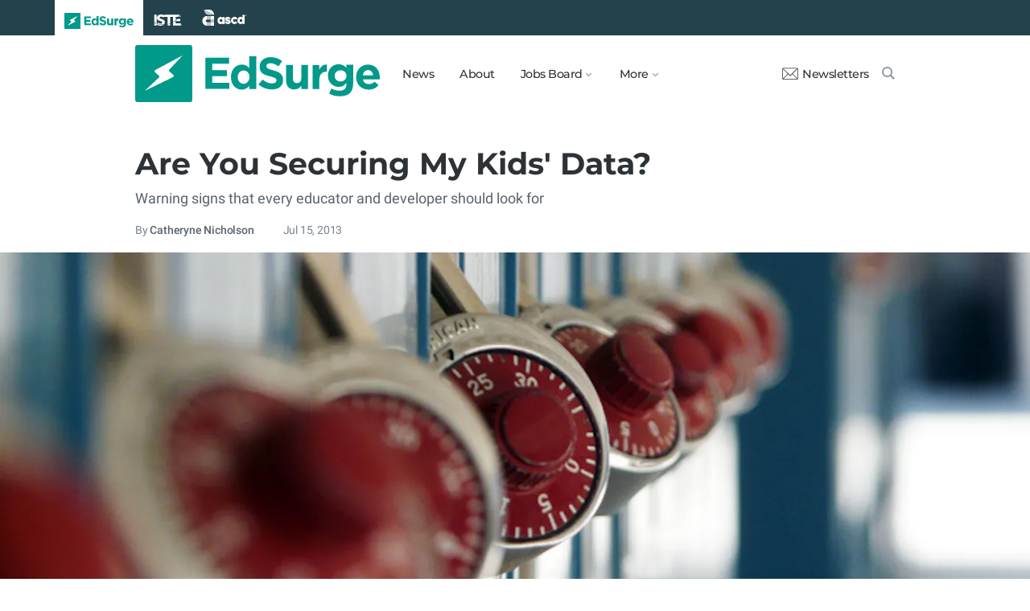

--- FILE ---
content_type: text/html; charset=utf-8
request_url: https://www.edsurge.com/news/2013-07-15-are-you-securing-my-kids-data
body_size: 11902
content:
<!DOCTYPE html><html lang="en" xmlns="http://www.w3.org/1999/xhtml"><head prefix="og: http://ogp.me/ns# fb: http://ogp.me/ns/fb# article: http://ogp.me/ns/article#"><link href="https://www.googletagmanager.com" rel="preconnect" /><link href="https://www.googletagmanager.com" rel="dns-prefetch" /><link href="https://www.google-analytics.com" rel="preconnect" /><link href="https://www.google-analytics.com" rel="dns-prefetch" /><link href="https://connect.facebook.net" rel="preconnect" /><link href="https://connect.facebook.net" rel="dns-prefetch" /><link href="https://snap.licdn.com" rel="preconnect" /><link href="https://snap.licdn.com" rel="dns-prefetch" /><link href="https://edsurge.imgix.net" rel="preconnect" /><link href="https://edsurge.imgix.net" rel="dns-prefetch" /><link as="script" href="https://www.edsurge.com/assets/jquery-58fa327d47526faff06ea7057a0022e9c42b2ca3a9aeea413f0e18176a63cd9f.js" rel="preload" /><link as="script" href="https://www.googletagmanager.com/gtm.js?id=GTM-PFD6BJB&amp;gtm_auth=cajOVqzOEDysQxMokAYtkg&amp;gtm_preview=env-2&amp;gtm_cookies_win=x" rel="preload" /><link as="script" href="https://connect.facebook.net/en_US/fbevents.js" rel="preload" /><link as="script" href="https://snap.licdn.com/li.lms-analytics/insight.min.js" rel="preload" /><!--[if lt IE 10]><![else]--><!--Data Layer--><script>dataLayer = [{
  'page_type': "Post",
  'page_category': "policy-and-government/edtech-business/teaching-and-learning/k-12/long-article"
}];</script><script>dataLayer.push({'article_main_topic': "none"})</script><script>dataLayer.push({'article_root_topic': "none"})</script><script>dataLayer.push({'article_topics': ['policy-and-government', 'edtech-business', 'teaching-and-learning']})</script><script>dataLayer.push({'article_tr_option': "none"})</script><script>dataLayer.push({'article_class': "none"})</script><script>dataLayer.push({'article_audiences': ['k-12']})</script><script>dataLayer.push({'article_guid': "1b184c2144c366af99e5cf07"})</script><script>dataLayer.push({'article_col_guid': "98f87e1d"})</script><script>dataLayer.push({'article_or_col_sponsor': "none"})</script><!--Google Tag Manager--><script>(function(w,d,s,l,i){w[l]=w[l]||[];w[l].push({'gtm.start':
new Date().getTime(),event:'gtm.js'});var f=d.getElementsByTagName(s)[0],
j=d.createElement(s),dl=l!='dataLayer'?'&l='+l:'';j.async=true;j.src=
'https://www.googletagmanager.com/gtm.js?id='+i+dl+ '&gtm_auth=cajOVqzOEDysQxMokAYtkg&gtm_preview=env-2&gtm_cookies_win=x';f.parentNode.insertBefore(j,f);
})(window,document,'script','dataLayer','GTM-PFD6BJB');</script><!--End Google Tag Manager--><![endif]--><link href="https://www.edsurge.com/assets/touch-icon-152-8d62be7cc6c3f70fec3534f5d3473c679926e55aa076983ea3dfde5a5caeb5e0.png" rel="apple-touch-icon-precomposed" /><meta content="#FFFFFF" name="msapplication-TileColor" /><meta content="https://www.edsurge.com/assets/touch-icon-144-33d697383920fb673e54d158963dc9888c286433174a4f247f37a217d74cb7c5.png" name="msapplication-TileImage" /><meta content="width=device-width, initial-scale=1.0" name="viewport" /><link rel="icon" type="image/x-icon" href="https://edsurge.imgix.net/static_assets/favicon.png?auto=compress%2Cformat&amp;w=128&amp;h=128&amp;fit=crop" /><link rel="alternate" type="application/rss+xml" title="RSS" href="https://www.edsurge.com/articles_rss" /><meta name="csrf-param" content="authenticity_token" />
<meta name="csrf-token" content="b3x-4NQ1IJ2xS_1WSXev_DtorYAUUs3c4F53MkctWNyNVC-PamBb0T3qGmTFMH2SKj7gJ_Er5p7CoY0d21QgEA" /><title>Are You Securing My Kids&#39; Data? | EdSurge News</title><meta content="Warning signs that every educator and developer should look for" name="description" /><link href="https://www.edsurge.com/news/2013-07-15-are-you-securing-my-kids-data" rel="canonical" /><script type="application/ld+json">{"@context":"http://schema.org","@type":"NewsArticle","mainEntityOfPage":{"@type":"WebPage","@id":"https://www.edsurge.com/news/2013-07-15-are-you-securing-my-kids-data"},"headline":"Are You Securing My Kids' Data?","image":{"@type":"ImageObject","url":"https://edsurge.imgix.net/uploads/post/image/3077/2013-1444856540.jpg?auto=compress%2Cformat\u0026crop=true\u0026h=486\u0026w=1200","height":486,"width":1200},"datePublished":"2013-07-15T08:00:00.000-07:00","dateModified":"2018-12-27T05:03:54.602-08:00","copyrightYear":"2013","author":{"@type":"Person","name":"Catheryne Nicholson"},"publisher":{"@type":"Organization","name":"EdSurge","logo":{"@type":"ImageObject","url":"https://www.edsurge.com/assets/EdSurgeLogo-c2c8ad20523890e9771929670c7423ac192d341e22a0cb9645d770128061461b.png","width":142,"height":33}},"description":"Warning signs that every educator and developer should look for"}</script><meta content="162373073824096" property="fb:pages" /><meta content="162031353857677" property="fb:app_id" /><meta content="en_US" property="og:locale" /><meta content="EdSurge" property="og:site_name" /><meta content="Are You Securing My Kids&#39; Data? - EdSurge News" property="og:title" /><meta content="article" property="og:type" /><meta content="https://www.edsurge.com/news/2013-07-15-are-you-securing-my-kids-data" property="og:url" /><meta content="Warning signs that every educator and developer should look for" property="og:description" /><meta content="https://edsurge.imgix.net/uploads/post/image/3077/2013-1444856540.jpg?auto=compress%2Cformat&w=1024&h=512&fit=crop" property="og:image" /><meta content="1024" property="og:image:width" /><meta content="512" property="og:image:height" /><meta content="summary_large_image" name="twitter:card" /><meta content="@EdSurge" name="twitter:site" /><meta content="Warning signs that every educator and developer should look for" name="twitter:description" /><meta content="https://edsurge.imgix.net/uploads/post/image/3077/2013-1444856540.jpg?auto=compress%2Cformat&w=1024&h=512&fit=crop" name="twitter:image" /><meta content="CC BY 2.0 flakeparadigm" name="twitter:image:alt" /><meta content="2013-07-15" property="article:published_time" /><meta content="2018-12-27" property="article:modified_time" /><meta content="https://www.edsurge.com/catheryne-nicholson" property="article:author" /><meta content="Education Technology" property="article:section" /><link rel="stylesheet" href="/assets/news-b217525c851213fb401eac353a6374f4f327025f8e10be1ff32fb629bc7840fa.css" media="all" /></head><body class="k12"><!--Google Tag Manager (noscript)--><noscript><iframe height="0" src="https://www.googletagmanager.com/ns.html?id=GTM-PFD6BJB&amp;gtm_auth=cajOVqzOEDysQxMokAYtkg&amp;gtm_preview=env-2&amp;gtm_cookies_win=x" style="display:none;visibility:hidden" width="0"></iframe></noscript><!--End Google Tag Manager (noscript)--><div class="eyebrow hide-on-large hide-on-small show-on-full"><a title="EdSurge" href="https://www.edsurge.com"><div class="logo edsurge-green-logo-image"></div></a><a target="_blank" rel="nofollow noopener" title="ISTE" href="https://iste.org/"><div class="logo iste-white-logo-image"></div></a><a target="_blank" rel="nofollow noopener" title="ASCD" href="https://www.ascd.org/"><div class="logo ascd-white-logo-image"></div></a></div><nav class="main-nav-full hide-on-large hide-on-small show-on-full"><div class="row middle-on-full"><div class="column large-4"><a class="logo edsurge-green-logo-image" title="EdSurge" href="https://www.edsurge.com">&nbsp;</a></div><div class="column large-8 right-align"><div class="nav-items"><a href="https://www.edsurge.com/news">News</a><a href="https://www.edsurge.com/about">About</a><div class="drop chevron">Jobs Board<nav class="jobs-full full-dropdown"><ul><li><a href="https://www.edsurge.com/landing/find-a-job">Jobs Homepage</a></li><li><a href="https://www.edsurge.com/jobs/pricing_and_offerings">Post a Job</a></li><li><a href="https://www.edsurge.com/jobs">Find a Job</a></li><li><a class="last" href="https://www.edsurge.com/research/guides/the-edsurge-guide-to-getting-a-job-or-finding-talent-in-the-edtech-world">Guide</a></li></ul></nav></div><div class="drop chevron">More<nav class="more-full full-dropdown"><ul><li><a href="https://www.edsurge.com/research/guides">Collections</a></li><li><a href="https://www.edsurge.com/research">Research</a></li><li><a href="https://www.edsurge.com/advertising">Advertising</a></li><li><a href="https://www.edsurge.com/events">Events</a></li><li><a href="https://www.edsurge.com/events/webinars">Webinars</a></li></ul></nav></div></div><div class="nav-actions"><a rel="nofollow noopener" class="subscribe-link green-hover" href="https://www.edsurge.com/newsletters"><div class="mail-thin-icon"></div>Newsletters</a><a title="Search" class="search-container green-hover" href="https://www.edsurge.com/search"><div class="search-icon-thin"></div></a></div></div></div></nav><nav class="main-nav-small hide-on-full"><div class="row"><div class="column small-2"><div class="hamburger hamburger-icon"></div></div><div class="column small-8"><a class="logo edsurge-green-logo-image" title="EdSurge" href="https://www.edsurge.com"></a></div><div class="column small-2"><a title="Search" class="search search-icon-thin" href="https://www.edsurge.com/search"></a></div></div></nav><nav class="subnav-small"><div class="row top"><div class="column small-2"><div class="close-subnav x-icon"></div></div><div class="column small-8"><a class="logo edsurge-green-logo-image" title="EdSurge" href="/"></a></div></div><div class="row links-list"><ul><li><a class="plain" href="https://www.edsurge.com/news">News</a></li><li><a class="plain" href="https://www.edsurge.com/about">About</a></li><li><a class="plain" href="https://www.edsurge.com/landing/find-a-job">Jobs</a></li><li><a class="plain" href="https://www.edsurge.com/research/guides">Collections</a></li><li><a class="plain" href="https://www.edsurge.com/research">Research</a></li><li><a class="plain" href="https://www.edsurge.com/events">Events</a></li><li><a class="plain" href="https://www.edsurge.com/events/webinars">Webinars</a></li><li><a class="plain" href="https://www.edsurge.com/advertising">Advertising</a></li></ul><div class="mobile-eyebrow"><a title="EdSurge" href="https://www.edsurge.com"><div class="eyebrow-logo edsurge-green-logo-image"></div></a><a target="_blank" rel="nofollow noopener" title="ISTE" href="https://iste.org/"><div class="eyebrow-logo iste-black-logo-image"></div></a><a target="_blank" rel="nofollow noopener" title="ASCD" href="https://www.ascd.org/"><div class="eyebrow-logo ascd-black-logo-image"></div></a></div></div><div class="row subscribe"><div class="column small-12 green-edsurge-bg"><a class="white bold" rel="nofollow noopener" target="_blank" href="https://www.edsurge.com/newsletters">Sign up for our Newsletters<span class="right-arr"><div class="thin-arrow-icon"></div></span></a></div></div></nav><!--[if lt IE 10]><em class="navbar-warning">your version of IE browser is not supported please upgrade.</em><![endif]--><div class="container"><article><div class="hide-on-small show-on-full sharebar-desktop-sticky"><div class="row"><div class="column full-9 text nowrap"><a title="EdSurge" href="/"><div class="logo edsurge-bolt-green"></div></a><span class="montserrat medium fs-small">Are You Securing My Kids&#39; Data?</span></div><div class="column full-3 right-align sharebar-sticky"><a ga-event-category="Social" ga-event-action="Share" ga-event-label="Twitter" class="js-track-click x-company-bg" rel="nofollow noopener" target="_blank" href="https://twitter.com/intent/tweet?text=Are+You+Securing+My+Kids%27+Data%3F&amp;url=https%3A%2F%2Fwww.edsurge.com%2Fnews%2F2013-07-15-are-you-securing-my-kids-data%3Futm_campaign%3Dsite%26utm_content%3Dshare-114&amp;via=EdSurge"><div class="x-company-icon" title="Share on X"></div>Tweet</a><a ga-event-category="Social" ga-event-action="Share" ga-event-label="Facebook" class="facebook-bg js-track-click" rel="nofollow noopener" target="_blank" href="https://www.facebook.com/dialog/feed?app_id=162031353857677&amp;description=Warning+signs+that+every+educator+and+developer+should+look+for&amp;display=popup&amp;link=https%3A%2F%2Fwww.edsurge.com%2Fnews%2F2013-07-15-are-you-securing-my-kids-data%3Futm_campaign%3Dsite%26utm_content%3Dshare-114&amp;name=Are+You+Securing+My+Kids%27+Data%3F+-+EdSurge+News&amp;picture=https%3A%2F%2Fedsurge.imgix.net%2Fuploads%2Fpost%2Fimage%2F3077%2F2013-1444856540.jpg%3Fauto%3Dcompress%252Cformat%26w%3D1200%26h%3D628%26fit%3Dcrop&amp;redirect_uri=https%3A%2F%2Fwww.edsurge.com%2Fnews%2F2013-07-15-are-you-securing-my-kids-data"><div class="facebook-icon" title="Share on Facebook"></div>Share</a></div></div></div><div class="hide-on-small show-on-full article-newsletter-desktop-sticky"><div class="row"><div class="column full-4 full-offset-8 pl2"><div class="row green-light3-bg"><div class="column small-10" style="width: 89%; padding-right:0"><a class="fs-small white" rel="nofollow noopener" target="_blank" href="https://www.edsurge.com/newsletters"><div class="mail-thin-icon"></div>Sign up for our newsletter</a></div><div class="column small-2 right-align" style="width:11%"><div class="close">&times;</div></div></div></div></div></div><div class="hide-on-large sharebar-mobile-sticky"><div class="row"><div class="column small-4"><a class="logo edsurge-green-logo-image" title="EdSurge" href="/"></a></div><div class="column small-8 right-align sharebar-sticky"><a ga-event-category="Social" ga-event-action="Share" ga-event-label="Twitter" class="js-track-click x-company-bg" rel="nofollow noopener" target="_blank" href="https://twitter.com/intent/tweet?text=Are+You+Securing+My+Kids%27+Data%3F&amp;url=https%3A%2F%2Fwww.edsurge.com%2Fnews%2F2013-07-15-are-you-securing-my-kids-data%3Futm_campaign%3Dsite%26utm_content%3Dshare-114&amp;via=EdSurge"><div class="x-company-icon" title="Share on X"></div>Tweet</a><a ga-event-category="Social" ga-event-action="Share" ga-event-label="Facebook" class="facebook-bg js-track-click" rel="nofollow noopener" target="_blank" href="https://www.facebook.com/dialog/feed?app_id=162031353857677&amp;description=Warning+signs+that+every+educator+and+developer+should+look+for&amp;display=popup&amp;link=https%3A%2F%2Fwww.edsurge.com%2Fnews%2F2013-07-15-are-you-securing-my-kids-data%3Futm_campaign%3Dsite%26utm_content%3Dshare-114&amp;name=Are+You+Securing+My+Kids%27+Data%3F+-+EdSurge+News&amp;picture=https%3A%2F%2Fedsurge.imgix.net%2Fuploads%2Fpost%2Fimage%2F3077%2F2013-1444856540.jpg%3Fauto%3Dcompress%252Cformat%26w%3D1200%26h%3D628%26fit%3Dcrop&amp;redirect_uri=https%3A%2F%2Fwww.edsurge.com%2Fnews%2F2013-07-15-are-you-securing-my-kids-data"><div class="facebook-icon" title="Share on Facebook"></div>Share</a></div></div></div><div class="hide-on-large article-newsletter-mobile-sticky"><div class="row"><div class="column small-10" style="width: 92%; padding-right:0"><a class="fs-regular" rel="nofollow noopener" target="_blank" href="https://www.edsurge.com/newsletters"><div class="mail-thin-icon"></div><div class="text"><span class="medium">Like this article?</span><br />Sign up for our newsletter &rarr;</div></a></div><div class="column small-2 right-align" style="width:8%"><div class="close">&times;</div></div></div></div><div class="row"><div class="column large-12 mt2 small-pl0 large-pl0_5"><h3 class="mt0 large-mb0_5 small-mb0_25 roboto medium top-section caps"><span></span> </h3><h1 class="bold mb0_5 mt0_5 grey-8">Are You Securing My Kids&#39; Data?</h1><h3 class="large-mt0_5 small-mt1 mb1 regular roboto grey-6 fs-medium">Warning signs that every educator and developer should look for</h3><h4 class="large-mt0_25 small-mt0_5 mb0_5 regular grey-5 roboto top-section"><span>By <a class="muted-link medium grey-6" href="/writers/catheryne-nicholson">Catheryne Nicholson</a></span> &emsp; &emsp; <span>Jul 15, 2013</span> </h4></div></div><figure class="m0 mt0_5"><img srcset="https://edsurge.imgix.net/uploads/post/image/3077/2013-1444856540.jpg?auto=compress%2Cformat&amp;w=100&amp;h=40&amp;fit=crop 100w, https://edsurge.imgix.net/uploads/post/image/3077/2013-1444856540.jpg?auto=compress%2Cformat&amp;w=320&amp;h=129&amp;fit=crop 320w, https://edsurge.imgix.net/uploads/post/image/3077/2013-1444856540.jpg?auto=compress%2Cformat&amp;w=480&amp;h=194&amp;fit=crop 480w, https://edsurge.imgix.net/uploads/post/image/3077/2013-1444856540.jpg?auto=compress%2Cformat&amp;w=640&amp;h=259&amp;fit=crop 640w, https://edsurge.imgix.net/uploads/post/image/3077/2013-1444856540.jpg?auto=compress%2Cformat&amp;w=750&amp;h=303&amp;fit=crop 750w, https://edsurge.imgix.net/uploads/post/image/3077/2013-1444856540.jpg?auto=compress%2Cformat&amp;w=850&amp;h=344&amp;fit=crop 850w, https://edsurge.imgix.net/uploads/post/image/3077/2013-1444856540.jpg?auto=compress%2Cformat&amp;w=1080&amp;h=437&amp;fit=crop 1080w, https://edsurge.imgix.net/uploads/post/image/3077/2013-1444856540.jpg?auto=compress%2Cformat&amp;w=1200&amp;h=486&amp;fit=crop 1200w, https://edsurge.imgix.net/uploads/post/image/3077/2013-1444856540.jpg?auto=compress%2Cformat&amp;w=1400&amp;h=567&amp;fit=crop 1400w, https://edsurge.imgix.net/uploads/post/image/3077/2013-1444856540.jpg?auto=compress%2Cformat&amp;w=1600&amp;h=648&amp;fit=crop 1600w, https://edsurge.imgix.net/uploads/post/image/3077/2013-1444856540.jpg?auto=compress%2Cformat&amp;w=1800&amp;h=729&amp;fit=crop 1800w, https://edsurge.imgix.net/uploads/post/image/3077/2013-1444856540.jpg?auto=compress%2Cformat&amp;w=2000&amp;h=810&amp;fit=crop 2000w, https://edsurge.imgix.net/uploads/post/image/3077/2013-1444856540.jpg?auto=compress%2Cformat&amp;w=2200&amp;h=891&amp;fit=crop 2200w, https://edsurge.imgix.net/uploads/post/image/3077/2013-1444856540.jpg?auto=compress%2Cformat&amp;w=2400&amp;h=972&amp;fit=crop 2400w, https://edsurge.imgix.net/uploads/post/image/3077/2013-1444856540.jpg?auto=compress%2Cformat&amp;w=2600&amp;h=1053&amp;fit=crop 2600w, https://edsurge.imgix.net/uploads/post/image/3077/2013-1444856540.jpg?auto=compress%2Cformat&amp;w=2800&amp;h=1134&amp;fit=crop 2800w, https://edsurge.imgix.net/uploads/post/image/3077/2013-1444856540.jpg?auto=compress%2Cformat&amp;w=3000&amp;h=1215&amp;fit=crop 3000w" alt="Are You Securing My Kids&#39; Data?" class="full-width-on-small" sizes="100vw" width="1800" height="729" src="https://edsurge.imgix.net/uploads/post/image/3077/2013-1444856540.jpg?auto=compress%2Cformat&w=640&h=259&fit=crop" /><figcaption class="m0"><div class="row article-river-width max-width-on-full"><div class="column small-6 large-8 p0"><h6 class="m0 roboto regular image-attr mt0 pl0 mb0_5"></h6></div><div class="column small-6 large-4 p0"><h6 class="m0 roboto regular image-attr mt0 f-right small-pr0_5 mb0_5"><a target="_blank" rel="noopener" href="http://www.flickr.com/photos/flakepardigm/3870181537/sizes/l/">CC BY 2.0 flakeparadigm</a></h6></div></div></figcaption></figure><div class="row small-mt0 article-river-width"><div class="verbose-sharing hide-on-large"><a ga-event-category="Social" ga-event-action="Share" ga-event-label="Twitter" class="js-track-click x-company-bg" rel="nofollow noopener" target="_blank" href="https://twitter.com/intent/tweet?text=Are+You+Securing+My+Kids%27+Data%3F&amp;url=https%3A%2F%2Fwww.edsurge.com%2Fnews%2F2013-07-15-are-you-securing-my-kids-data%3Futm_campaign%3Dsite%26utm_content%3Dshare-114&amp;via=EdSurge"><div class="x-company-icon" title="Share on X"></div>Tweet</a><a ga-event-category="Social" ga-event-action="Share" ga-event-label="Facebook" class="facebook-bg js-track-click" rel="nofollow noopener" target="_blank" href="https://www.facebook.com/dialog/feed?app_id=162031353857677&amp;description=Warning+signs+that+every+educator+and+developer+should+look+for&amp;display=popup&amp;link=https%3A%2F%2Fwww.edsurge.com%2Fnews%2F2013-07-15-are-you-securing-my-kids-data%3Futm_campaign%3Dsite%26utm_content%3Dshare-114&amp;name=Are+You+Securing+My+Kids%27+Data%3F+-+EdSurge+News&amp;picture=https%3A%2F%2Fedsurge.imgix.net%2Fuploads%2Fpost%2Fimage%2F3077%2F2013-1444856540.jpg%3Fauto%3Dcompress%252Cformat%26w%3D1200%26h%3D628%26fit%3Dcrop&amp;redirect_uri=https%3A%2F%2Fwww.edsurge.com%2Fnews%2F2013-07-15-are-you-securing-my-kids-data"><div class="facebook-icon" title="Share on Facebook"></div>Share</a><a ga-event-category="Social" ga-event-action="Share" ga-event-label="Email" class="email-bg js-track-click" rel="nofollow noopener" href="mailto:?subject=Are You Securing My Kids&#39; Data? - EdSurge News&amp;body=https://www.edsurge.com/news/2013-07-15-are-you-securing-my-kids-data"><div class="email-icon" title="Share via email"></div>Email</a></div><div class="verbose-sharing hide-on-small show-on-large"><a ga-event-category="Social" ga-event-action="Share" ga-event-label="Twitter" class="js-track-click x-company-bg" rel="nofollow noopener" href="https://twitter.com/intent/tweet?text=Are+You+Securing+My+Kids%27+Data%3F&amp;url=https%3A%2F%2Fwww.edsurge.com%2Fnews%2F2013-07-15-are-you-securing-my-kids-data%3Futm_campaign%3Dsite%26utm_content%3Dshare-114&amp;via=EdSurge"><div class="x-company-icon" title="Share on Twitter"></div>Tweet</a><a ga-event-category="Social" ga-event-action="Share" ga-event-label="Facebook" class="facebook-bg js-track-click" rel="nofollow noopener" href="https://www.facebook.com/dialog/feed?app_id=162031353857677&amp;description=Warning+signs+that+every+educator+and+developer+should+look+for&amp;display=popup&amp;link=https%3A%2F%2Fwww.edsurge.com%2Fnews%2F2013-07-15-are-you-securing-my-kids-data%3Futm_campaign%3Dsite%26utm_content%3Dshare-114&amp;name=Are+You+Securing+My+Kids%27+Data%3F+-+EdSurge+News&amp;picture=https%3A%2F%2Fedsurge.imgix.net%2Fuploads%2Fpost%2Fimage%2F3077%2F2013-1444856540.jpg%3Fauto%3Dcompress%252Cformat%26w%3D1200%26h%3D628%26fit%3Dcrop&amp;redirect_uri=https%3A%2F%2Fwww.edsurge.com%2Fnews%2F2013-07-15-are-you-securing-my-kids-data"><div class="facebook-icon" title="Share on Facebook"></div>Share</a><a ga-event-category="Social" ga-event-action="Share" ga-event-label="Email" class="email-bg js-track-click" rel="nofollow noopener" href="mailto:?subject=Are You Securing My Kids&#39; Data? - EdSurge News&amp;body=https://www.edsurge.com/news/2013-07-15-are-you-securing-my-kids-data"><div class="email-icon" title="Share via email"></div>Email</a></div></div><div class="row mb0 mt2 article-river-width" style="display:block;"><p class="italic mb0_5 mt1 grey-7 medium pt-serif fs-large">This article is part of the collection: <a class="bold" href="/research/guides/from-assessments-to-zombies-what-you-need-to-know-about-education-technology">Education Technology 101: From Assessments to Zombies.</a></p></div><div class="article-full"><div class="row article-content"><p>If you’re an educator or a developer building and using cool technology to help teachers, children and parents, I’d like to give you a Momma Bear’s piece of advice: if you collect or store information about my kids,<strong> secure it</strong>. The minute you start gathering data about them, my spider senses start tingling. No matter how innocuous the data may seem to you, remember: these are my kids.</p><p>Much of the promise behind technology’s ability to help students is premised on collecting and analyzing student data. But if you haven’t seen the recent articles "<a href="http://www.nytimes.com/2013/06/23/business/data-security-is-a-classroom-worry-too.html?pagewanted=all&amp;_r=0" target="_blank" rel="nofollow noopener">Data Security is a Classroom Worry, Too</a>" and "<a href="http://www.motherjones.com/politics/2013/05/shutterfly-teamsnap-eteamz-ssl-hackers-kids-data" target="_blank" rel="nofollow noopener">How Shutterfly and Other Social Sites Leave Your Kids Vulnerable to Hackers</a>," or heard what happened to <a href="http://www.educationnews.org/technology/after-parent-community-protests-states-dumping-inbloom-database/" target="_blank" rel="nofollow noopener">inBloom</a>, or know the <a href="http://venturebeat.com/2013/06/19/coppa-10-rules-every-business-should-know-before-july-1/" target="_blank" rel="nofollow noopener">revised COPPA rules</a> took effect July 1st, pay close attention. With headlines like these, it’s hard not to question the ability of our schools to protect students’ privacy.</p><p>Everyone--educators, parents, and developers--needs to understand the fundamentals of data security and privacy. Before you use or build technology systems which contain information about kids, there are four basic areas to look out for: your browser, the network transmission, the application servers and the database.</p><h2><strong>1. Protect your web browser</strong></h2><p>Educators and parents: Do you use web applications to send videos, links or share information to a lot of kids? If so, you could be victimized by <a href="https://en.wikipedia.org/wiki/Cross-site_scripting" target="_blank" rel="nofollow noopener">cross-site scripting</a> (XSS). Fifty-seven percent of cyberattacks in the last quarter of 2012 were due to XSS, which occurs when malevolent HTML or Javascript code is inserted in a regular text field. What this means for kids, teachers, and parents is that an attacker can, without your knowledge, gain privileged access to content on the page, session cookies, and a variety of other information. How do you prevent this? Ask the developer who built the web application if they have protected their site against XSS.</p><p>Developers: Almost all web libraries escape data inputs when you use them properly. For example, in jQuery, use the text() and val() function instead of html(). This is only for values inserted in the HTML DOM. You will need to escape properly depending on context: HTML, script tag, event handler attribute (like onload) or in a URL. Protecting yourself against <a href="https://en.wikipedia.org/wiki/SQL_Injection" target="_blank" rel="nofollow noopener">SQL injection</a> is very similar, so do that as well.</p><h2><strong>2. Protect your transmission</strong></h2><p>Educators and parents: The next time you’re on a website which stores kids’ information, look at the address bar. Check if there’s a little lock icon or if the address starts with https://. The ‘S’ after the ‘http’ stands for ‘secure’ and indicates that SSL (Secure Socket Layer), a technology that encrypts all communications going over the Internet, is being used. If the ‘S’ and lock are not there, the site is not secure. Sometimes a web application will have the lock on the login page but not on others. If the site contains kids’ data, <em>every</em> page in the <em>entire</em> application needs to be SSL secured. It’s very easy to get a cookie that has been established on a private page from a public one visited afterwards.</p><p>Some schools block SSL in order to monitor what’s transiting through their network. School administrators: this is horribly misguided and you’re putting everyone at risk at your school.</p><p>Developers: SSL is cheap and there’s no reason why you shouldn’t use it throughout your site. If your SSL app is getting blocked by a school, explain to them why they should change their ways. If they won’t, provide an alternate insecure subdomain using distinct sessions. A common misconception is that the communication between your computer and a website is private. It’s not. Everyone on your network can see your traffic. Play with <a href="https://www.cookiecadger.com/" target="_blank" rel="nofollow noopener">Cookie Cadger</a> in a coffee shop if you’re unconvinced.</p><h2><strong>3. Protect your servers</strong></h2><p>Educators and parents: It only takes one server intrusion to get your kids’ data and hardening servers requires serious expertise. Ask the developer what measures have been put in place. The answer should be detailed, thorough, and address the areas of intrusion in this article. Beware if the answer sounds evasive or too simple, and ask someone who is more knowledgeable to check it.</p><div class='es-newsletter-form'><script charset="utf-8" type="text/javascript" src="//js.hsforms.net/forms/embed/v2.js"></script>
<script>hbspt.forms.create({portalId: "1818747", formId: "245b5baa-b20e-4b6e-97b1-00f59a0abfe8"});</script></div><p>Developers: You should understand the following: ssh setup and usage, strong password policies, minimal Linux distributions (remove X windows and all extraneous packages), how to keep server software up to date, disabling root login, iptables, how to set-up centralized authentication (like openldap), and the details of logging and auditing. Hardening servers isn’t trivial so if you’ve never heard of <a href="http://en.wikipedia.org/wiki/Iptables" target="_blank" rel="nofollow noopener">iptables</a>, develop on cloud services such as Heroku and Google App Engine because they have done the hard work for you.</p><h2><strong>4. Protect your database</strong></h2><p>You may not be big enough to be the target of a <a href="http://www.pcworld.com/article/259135/hackers_publish_over_450000_emails_and_passwords_allegedly_stolen_from_yahoo.html" target="_blank" rel="nofollow noopener">high</a> <a href="http://www.technobuffalo.com/2013/04/26/living-social-hacked-private-information-stolen-50-million/" target="_blank" rel="nofollow noopener">profile</a> <a href="http://money.cnn.com/2012/06/06/technology/linkedin-password-hack/index.htm" target="_blank" rel="nofollow noopener">attack</a>, but you may inadvertently expose your information in other ways.</p><p>Educators and parents, here are a few very common examples:</p><ul>
<li>An application you register for sends your password in an email or mails it to you in a letter. No one, not even your school, should ever have your unencrypted password. If you lose or forget your password, the application should send you a reset link and never the password itself.</li>
<li>A common password is used with other teachers or students to access an information site. Never share a password. Period.</li>
<li>You keep a student directory copy on your hard drive or laptop. What happens if you lose your laptop or it’s stolen? This information should be stored in a secured place (e.g. Google Drive or MommaZoo).</li>
</ul><p>Developers: Avoid keeping database exports on your hard drive, it’s too easy to lose. <a href="https://en.wikipedia.org/wiki/Salt_(cryptography)" target="_blank" rel="nofollow noopener">Salt</a> your users’ passwords and hash them using robust functions, like SHA-2 or even better <a href="http://en.wikipedia.org/wiki/Bcrypt" target="_blank" rel="nofollow noopener">bcrypt</a> (<a href="http://arstechnica.com/security/2013/04/why-livingsocials-50-million-password-breach-is-graver-than-you-may-think/" target="_blank" rel="nofollow noopener">not MD5</a>). Advanced crypto math is not required. Use common libraries such as jBCrypt in Java, bcrypt-ruby in Ruby, and bcrypt.js in Node.js, or even better, use a third-party sign-in like Google.</p><p><strong>Conclusion</strong></p><p>Protecting users’ privacy and security is a balancing act. Too much paranoia compromises user experience and is very time-consuming. But wanton carelessness jeopardizes our kids. Educators and parents, be proactive: don't use unsecured systems and hold the technology company accountable to help protect our kids' data.</p><h4><em>Catheryne Nicholsonis the mother of two young kids and co-founder of<a href="http://www.mommazoo.com/" target="_blank" rel="nofollow noopener"> MommaZoo</a>. MommaZoo increases parent engagement using online mobile for school directories, volunteering, reminders, messaging, photos, class news, and homework. <a href="http://blog.mommazoo.com/2012/12/20/on-security/" target="_blank" rel="nofollow noopener">MommaZoo’s security protocols</a> are published and is currently undergoing certification from the <a href="http://www.kidsafeseal.com/aboutourprogram.html" target="_blank" rel="nofollow noopener">kidSAFE Seal Program</a>. (Keep posted on the <a href="http://blog.mommazoo.com/" target="_blank" rel="nofollow noopener">blog here</a>.) Catheryne has built energy and emissions management, CRM, and defense software for C3, Siebel Systems, and Northrop-Grumman. She is a former U.S. Naval Officer and studied at the U.S Naval Academy and Stanford University. She has a BS in Aerospace Engineering, a MS in Environmental Engineering, a MBA, and is a registered PE in Mechanical Engineering.</em></h4></div></div><div class="row mb1_5 mt1_5 article-river-width"><div class="column pl0 pr0 small-12"><a href='/news/topics/policy-and-government' class='button filled-grey small mt0_25 mb0_25'>Policy and Government</a>&nbsp;<a href='/news/topics/edtech-business' class='button filled-grey small mt0_25 mb0_25'>Edtech Business</a>&nbsp;<a href='/news/topics/teaching-and-learning' class='button filled-grey small mt0_25 mb0_25'>Teaching and Learning</a></div></div><div class="hide-on-small show-on-large article-full"><div class="row mt1_5 mb1_5 article-content"><div class="concise-sharing hide-on-small show-on-large"><a ga-event-category="Social" ga-event-action="Share" ga-event-label="Twitter" class="js-track-click x-company-bg" rel="nofollow noopener" href="https://twitter.com/intent/tweet?text=Are+You+Securing+My+Kids%27+Data%3F&amp;url=https%3A%2F%2Fwww.edsurge.com%2Fnews%2F2013-07-15-are-you-securing-my-kids-data%3Futm_campaign%3Dsite%26utm_content%3Dshare-114&amp;via=EdSurge"><div class="x-company-icon" title="Share on X"></div></a><a ga-event-category="Social" ga-event-action="Share" ga-event-label="Facebook" class="facebook-bg js-track-click" rel="nofollow noopener" href="https://www.facebook.com/dialog/feed?app_id=162031353857677&amp;description=Warning+signs+that+every+educator+and+developer+should+look+for&amp;display=popup&amp;link=https%3A%2F%2Fwww.edsurge.com%2Fnews%2F2013-07-15-are-you-securing-my-kids-data%3Futm_campaign%3Dsite%26utm_content%3Dshare-114&amp;name=Are+You+Securing+My+Kids%27+Data%3F+-+EdSurge+News&amp;picture=https%3A%2F%2Fedsurge.imgix.net%2Fuploads%2Fpost%2Fimage%2F3077%2F2013-1444856540.jpg%3Fauto%3Dcompress%252Cformat%26w%3D1200%26h%3D628%26fit%3Dcrop&amp;redirect_uri=https%3A%2F%2Fwww.edsurge.com%2Fnews%2F2013-07-15-are-you-securing-my-kids-data"><div class="facebook-icon" title="Share on Facebook"></div></a><a ga-event-category="Social" ga-event-action="Share" ga-event-label="LinkedIn" class="js-track-click linkedin-bg" rel="nofollow noopener" href="https://www.linkedin.com/shareArticle?mini=true&amp;source=https%3A%2F%2Fwww.edsurge.com&amp;summary=Warning+signs+that+every+educator+and+developer+should+look+for&amp;title=Are+You+Securing+My+Kids%27+Data%3F+-+EdSurge+News&amp;url=https%3A%2F%2Fwww.edsurge.com%2Fnews%2F2013-07-15-are-you-securing-my-kids-data%3Futm_campaign%3Dsite%26utm_content%3Dshare-114"><div class="linkedin-icon" title="Share on LinkedIn"></div></a><a ga-event-category="Social" ga-event-action="Share" ga-event-label="Email" class="email-bg js-track-click" rel="nofollow noopener" href="mailto:?subject=Are You Securing My Kids&#39; Data? - EdSurge News&amp;body=https://www.edsurge.com/news/2013-07-15-are-you-securing-my-kids-data"><div class="email-icon" title="Share via email"></div></a></div></div></div><div class="hide-on-large article-small"><div class="row mt1_5"><div class="concise-sharing hide-on-large"><a ga-event-category="Social" ga-event-action="Share" ga-event-label="Twitter" class="js-track-click x-company-bg" rel="nofollow noopener" target="_blank" href="https://twitter.com/intent/tweet?text=Are+You+Securing+My+Kids%27+Data%3F&amp;url=https%3A%2F%2Fwww.edsurge.com%2Fnews%2F2013-07-15-are-you-securing-my-kids-data%3Futm_campaign%3Dsite%26utm_content%3Dshare-114&amp;via=EdSurge"><div class="x-company-icon" title="Share on X"></div></a><a ga-event-category="Social" ga-event-action="Share" ga-event-label="Facebook" class="facebook-bg js-track-click" rel="nofollow noopener" target="_blank" href="https://www.facebook.com/dialog/feed?app_id=162031353857677&amp;description=Warning+signs+that+every+educator+and+developer+should+look+for&amp;display=popup&amp;link=https%3A%2F%2Fwww.edsurge.com%2Fnews%2F2013-07-15-are-you-securing-my-kids-data%3Futm_campaign%3Dsite%26utm_content%3Dshare-114&amp;name=Are+You+Securing+My+Kids%27+Data%3F+-+EdSurge+News&amp;picture=https%3A%2F%2Fedsurge.imgix.net%2Fuploads%2Fpost%2Fimage%2F3077%2F2013-1444856540.jpg%3Fauto%3Dcompress%252Cformat%26w%3D1200%26h%3D628%26fit%3Dcrop&amp;redirect_uri=https%3A%2F%2Fwww.edsurge.com%2Fnews%2F2013-07-15-are-you-securing-my-kids-data"><div class="facebook-icon" title="Share on Facebook"></div></a><a ga-event-category="Social" ga-event-action="Share" ga-event-label="LinkedIn" class="js-track-click linkedin-bg" rel="nofollow noopener" target="_blank" href="https://www.linkedin.com/shareArticle?mini=true&amp;source=https%3A%2F%2Fwww.edsurge.com&amp;summary=Warning+signs+that+every+educator+and+developer+should+look+for&amp;title=Are+You+Securing+My+Kids%27+Data%3F+-+EdSurge+News&amp;url=https%3A%2F%2Fwww.edsurge.com%2Fnews%2F2013-07-15-are-you-securing-my-kids-data%3Futm_campaign%3Dsite%26utm_content%3Dshare-114"><div class="linkedin-icon" title="Share on LinkedIn"></div></a><a ga-event-category="Social" ga-event-action="Share" ga-event-label="Email" class="email-bg js-track-click" rel="nofollow noopener" href="mailto:?subject=Are You Securing My Kids&#39; Data? - EdSurge News&amp;body=https://www.edsurge.com/news/2013-07-15-are-you-securing-my-kids-data"><div class="email-icon" title="Share via email"></div></a></div></div></div><div class="row mt1 mb1"><div class="column large-12 italic">Learn more about EdSurge operations, ethics and policies <a href="/operations-ethics-and-policies">here</a>. Learn more about EdSurge supporters <a href="/supporters">here</a>.</div></div><div class="article-next-up"><div class="row article-river-width max-width-on-full"><h3 class="mt2 mb0"><i class="roboto medium grey-8 caps">Next Up</i> </h3></div><div class="row large-mb0_5 article-river-width max-width-on-full section-title-break"></div><div class="row article-river-width max-width-on-full"><h3 class="small-mb1_5 large-mb2 small-mt0_25"><a href='/research/guides/from-assessments-to-zombies-what-you-need-to-know-about-education-technology' class='roboto medium fs-large'><i class='grey-6'>Education Technology 101: From Assessments to Zombies</i></a></h3></div><div class="row article-river-width mb1 max-width-on-full"><div class="column large-6 small-12 full-3 small-pl0 small-pr0 large-mt0_25 small-mt1_5 pl0 large-pr0_5 full-pr0_9"><a class="plain headline-plain inline-block" href="/news/2013-03-09-opinion-people-who-don-t-want-to-collect-education-data-should-explain-why-it-s-a-bad-idea"><div class="row"><div class="show-on-large hide-on-small column large-12"><img class="lazyload" alt="People Who Don’t Want to Collect Education Data Should Explain Why It’s a Bad Idea" data-srcset="https://edsurge.imgix.net/uploads/post/image/2504/2013-1444855836.jpg?fit=crop&amp;auto=compress%2Cformat&amp;w=360&amp;h=190&amp;dpr=1 1x, https://edsurge.imgix.net/uploads/post/image/2504/2013-1444855836.jpg?fit=crop&amp;auto=compress%2Cformat&amp;w=360&amp;h=190&amp;dpr=2 2x, https://edsurge.imgix.net/uploads/post/image/2504/2013-1444855836.jpg?fit=crop&amp;auto=compress%2Cformat&amp;w=360&amp;h=190&amp;dpr=3 3x, https://edsurge.imgix.net/uploads/post/image/2504/2013-1444855836.jpg?fit=crop&amp;auto=compress%2Cformat&amp;w=360&amp;h=190&amp;dpr=4 4x" width="360" height="190" src="https://edsurge.imgix.net/static_assets/blue_green_gradient.jpg?auto=compress%2Cformat&w=360&h=190&fit=crop&blur=200&px=16&mono=E4E6E9" /></div><div class="hide-on-large show-on-small column small-3 small-mb1"><img class="lazyload" alt="People Who Don’t Want to Collect Education Data Should Explain Why It’s a Bad Idea" data-srcset="https://edsurge.imgix.net/uploads/post/image/2504/2013-1444855836.jpg?fit=crop&amp;auto=compress%2Cformat&amp;w=190&amp;h=190&amp;dpr=1 1x, https://edsurge.imgix.net/uploads/post/image/2504/2013-1444855836.jpg?fit=crop&amp;auto=compress%2Cformat&amp;w=190&amp;h=190&amp;dpr=2 2x, https://edsurge.imgix.net/uploads/post/image/2504/2013-1444855836.jpg?fit=crop&amp;auto=compress%2Cformat&amp;w=190&amp;h=190&amp;dpr=3 3x, https://edsurge.imgix.net/uploads/post/image/2504/2013-1444855836.jpg?fit=crop&amp;auto=compress%2Cformat&amp;w=190&amp;h=190&amp;dpr=4 4x" width="190" height="190" src="https://edsurge.imgix.net/static_assets/blue_green_gradient.jpg?auto=compress%2Cformat&w=190&h=190&fit=crop&blur=200&px=16&mono=E4E6E9" /></div><div class="column small-9 large-12"><h6 class="grey-5 roboto fs-xsmall medium caps mt0 mb0">Big Data</h6><h4 class="grey-8 bold mt0_25 large-mb0 small-mb1 pr1 fs-small">People Who Don’t Want to Collect Education Data Should Explain Why It’s a Bad Idea</h4><h6 class="roboto mt0_25 mb0 medium grey-5 fs-xsmall hide-on-small show-on-large">By Eric Horowitz</h6></div></div></a><div class="column small-12 hr grey-1-bg hide-on-large show-on-small small-mb1"></div></div><div class="column large-6 small-12 full-3 small-pl0 small-pr0 large-mt0_25 small-mt1_5 large-pr0 large-pl0_75 full-pl0_3 full-pr0_6"><a class="plain headline-plain inline-block" href="/news/zombie-ideas-in-k-12-edtech-reform-arguments"><div class="row"><div class="show-on-large hide-on-small column large-12"><img class="lazyload" alt="Vanquishing the Nightmare of the Edtech &#39;Zombie&#39;" data-srcset="https://edsurge.imgix.net/uploads/post/image/1939/11_20_12_zombie_740-1444855494.jpg?fit=crop&amp;auto=compress%2Cformat&amp;w=360&amp;h=190&amp;dpr=1 1x, https://edsurge.imgix.net/uploads/post/image/1939/11_20_12_zombie_740-1444855494.jpg?fit=crop&amp;auto=compress%2Cformat&amp;w=360&amp;h=190&amp;dpr=2 2x, https://edsurge.imgix.net/uploads/post/image/1939/11_20_12_zombie_740-1444855494.jpg?fit=crop&amp;auto=compress%2Cformat&amp;w=360&amp;h=190&amp;dpr=3 3x, https://edsurge.imgix.net/uploads/post/image/1939/11_20_12_zombie_740-1444855494.jpg?fit=crop&amp;auto=compress%2Cformat&amp;w=360&amp;h=190&amp;dpr=4 4x" width="360" height="190" src="https://edsurge.imgix.net/static_assets/blue_green_gradient.jpg?auto=compress%2Cformat&w=360&h=190&fit=crop&blur=200&px=16&mono=E4E6E9" /></div><div class="hide-on-large show-on-small column small-3 small-mb1"><img class="lazyload" alt="Vanquishing the Nightmare of the Edtech &#39;Zombie&#39;" data-srcset="https://edsurge.imgix.net/uploads/post/image/1939/11_20_12_zombie_740-1444855494.jpg?fit=crop&amp;auto=compress%2Cformat&amp;w=190&amp;h=190&amp;dpr=1 1x, https://edsurge.imgix.net/uploads/post/image/1939/11_20_12_zombie_740-1444855494.jpg?fit=crop&amp;auto=compress%2Cformat&amp;w=190&amp;h=190&amp;dpr=2 2x, https://edsurge.imgix.net/uploads/post/image/1939/11_20_12_zombie_740-1444855494.jpg?fit=crop&amp;auto=compress%2Cformat&amp;w=190&amp;h=190&amp;dpr=3 3x, https://edsurge.imgix.net/uploads/post/image/1939/11_20_12_zombie_740-1444855494.jpg?fit=crop&amp;auto=compress%2Cformat&amp;w=190&amp;h=190&amp;dpr=4 4x" width="190" height="190" src="https://edsurge.imgix.net/static_assets/blue_green_gradient.jpg?auto=compress%2Cformat&w=190&h=190&fit=crop&blur=200&px=16&mono=E4E6E9" /></div><div class="column small-9 large-12"><h6 class="grey-5 roboto fs-xsmall medium caps mt0 mb0">Opinion</h6><h4 class="grey-8 bold mt0_25 large-mb0 small-mb1 pr1 fs-small">Vanquishing the Nightmare of the Edtech &#39;Zombie&#39;</h4><h6 class="roboto mt0_25 mb0 medium grey-5 fs-xsmall hide-on-small show-on-large">By Betsy Corcoran</h6></div></div></a><div class="column small-12 hr grey-1-bg hide-on-large show-on-small small-mb1"></div></div><div class="column large-6 small-12 full-3 small-pl0 small-pr0 large-mt0_25 small-mt1_5 large-pl0 large-pr0_75 full-pl0_6 full-pr0_3"><a class="plain headline-plain inline-block" href="/news/2013-06-01-edtech-trade-shows-around-the-world"><div class="row"><div class="show-on-large hide-on-small column large-12"><img class="lazyload" alt="Edtech Trade Shows Around the World" data-srcset="https://edsurge.imgix.net/uploads/post/image/2981/2013-1444856366.jpg?fit=crop&amp;auto=compress%2Cformat&amp;w=360&amp;h=190&amp;dpr=1 1x, https://edsurge.imgix.net/uploads/post/image/2981/2013-1444856366.jpg?fit=crop&amp;auto=compress%2Cformat&amp;w=360&amp;h=190&amp;dpr=2 2x, https://edsurge.imgix.net/uploads/post/image/2981/2013-1444856366.jpg?fit=crop&amp;auto=compress%2Cformat&amp;w=360&amp;h=190&amp;dpr=3 3x, https://edsurge.imgix.net/uploads/post/image/2981/2013-1444856366.jpg?fit=crop&amp;auto=compress%2Cformat&amp;w=360&amp;h=190&amp;dpr=4 4x" width="360" height="190" src="https://edsurge.imgix.net/static_assets/blue_green_gradient.jpg?auto=compress%2Cformat&w=360&h=190&fit=crop&blur=200&px=16&mono=E4E6E9" /></div><div class="hide-on-large show-on-small column small-3 small-mb1"><img class="lazyload" alt="Edtech Trade Shows Around the World" data-srcset="https://edsurge.imgix.net/uploads/post/image/2981/2013-1444856366.jpg?fit=crop&amp;auto=compress%2Cformat&amp;w=190&amp;h=190&amp;dpr=1 1x, https://edsurge.imgix.net/uploads/post/image/2981/2013-1444856366.jpg?fit=crop&amp;auto=compress%2Cformat&amp;w=190&amp;h=190&amp;dpr=2 2x, https://edsurge.imgix.net/uploads/post/image/2981/2013-1444856366.jpg?fit=crop&amp;auto=compress%2Cformat&amp;w=190&amp;h=190&amp;dpr=3 3x, https://edsurge.imgix.net/uploads/post/image/2981/2013-1444856366.jpg?fit=crop&amp;auto=compress%2Cformat&amp;w=190&amp;h=190&amp;dpr=4 4x" width="190" height="190" src="https://edsurge.imgix.net/static_assets/blue_green_gradient.jpg?auto=compress%2Cformat&w=190&h=190&fit=crop&blur=200&px=16&mono=E4E6E9" /></div><div class="column small-9 large-12"><h6 class="grey-5 roboto fs-xsmall medium caps mt0 mb0">Events</h6><h4 class="grey-8 bold mt0_25 large-mb0 small-mb1 pr1 fs-small">Edtech Trade Shows Around the World</h4><h6 class="roboto mt0_25 mb0 medium grey-5 fs-xsmall hide-on-small show-on-large">By Betsy Corcoran</h6></div></div></a><div class="column small-12 hr grey-1-bg hide-on-large show-on-small small-mb1"></div></div><div class="column large-6 small-12 full-3 small-pl0 small-pr0 large-mt0_25 small-mt1_5 pr0 large-pl0_75 full-pl0_9"><a class="plain headline-plain inline-block" href="/news/2013-06-05-the-hitchhiker-s-guide-to-twitter-edchats"><div class="row"><div class="show-on-large hide-on-small column large-12"><img class="lazyload" alt="The Hitchhiker&#39;s Guide to Twitter Edchats" data-srcset="https://edsurge.imgix.net/uploads/post/image/2923/2013-1444856312.jpg?fit=crop&amp;auto=compress%2Cformat&amp;w=360&amp;h=190&amp;dpr=1 1x, https://edsurge.imgix.net/uploads/post/image/2923/2013-1444856312.jpg?fit=crop&amp;auto=compress%2Cformat&amp;w=360&amp;h=190&amp;dpr=2 2x, https://edsurge.imgix.net/uploads/post/image/2923/2013-1444856312.jpg?fit=crop&amp;auto=compress%2Cformat&amp;w=360&amp;h=190&amp;dpr=3 3x, https://edsurge.imgix.net/uploads/post/image/2923/2013-1444856312.jpg?fit=crop&amp;auto=compress%2Cformat&amp;w=360&amp;h=190&amp;dpr=4 4x" width="360" height="190" src="https://edsurge.imgix.net/static_assets/blue_green_gradient.jpg?auto=compress%2Cformat&w=360&h=190&fit=crop&blur=200&px=16&mono=E4E6E9" /></div><div class="hide-on-large show-on-small column small-3 small-mb1"><img class="lazyload" alt="The Hitchhiker&#39;s Guide to Twitter Edchats" data-srcset="https://edsurge.imgix.net/uploads/post/image/2923/2013-1444856312.jpg?fit=crop&amp;auto=compress%2Cformat&amp;w=190&amp;h=190&amp;dpr=1 1x, https://edsurge.imgix.net/uploads/post/image/2923/2013-1444856312.jpg?fit=crop&amp;auto=compress%2Cformat&amp;w=190&amp;h=190&amp;dpr=2 2x, https://edsurge.imgix.net/uploads/post/image/2923/2013-1444856312.jpg?fit=crop&amp;auto=compress%2Cformat&amp;w=190&amp;h=190&amp;dpr=3 3x, https://edsurge.imgix.net/uploads/post/image/2923/2013-1444856312.jpg?fit=crop&amp;auto=compress%2Cformat&amp;w=190&amp;h=190&amp;dpr=4 4x" width="190" height="190" src="https://edsurge.imgix.net/static_assets/blue_green_gradient.jpg?auto=compress%2Cformat&w=190&h=190&fit=crop&blur=200&px=16&mono=E4E6E9" /></div><div class="column small-9 large-12"><h6 class="grey-5 roboto fs-xsmall medium caps mt0 mb0">Personal Learning Networks</h6><h4 class="grey-8 bold mt0_25 large-mb0 small-mb1 pr1 fs-small">The Hitchhiker&#39;s Guide to Twitter Edchats</h4><h6 class="roboto mt0_25 mb0 medium grey-5 fs-xsmall hide-on-small show-on-large">By Tony Wan</h6></div></div></a></div></div></div><div class="article-trending mt2"><div class="row article-river-width max-width-on-full"><h3 class="mb0 mt0"><i class="roboto medium grey-8 caps">More from EdSurge</i> </h3></div><div class="row large-mb0_5 small-mb0 mt0 article-river-width max-width-on-full"><div class="column small-12 section-title-break"></div></div><div class="row mb4 article-river-width max-width-on-full"><div class="column large-6 small-12 full-3 small-pl0 small-pr0 large-mt0_25 small-mt1_5 pl0 large-pr0_5 full-pr0_9"><a class="plain headline-plain inline-block" href="/news/2026-01-09-are-schools-underestimating-how-badly-the-pandemic-hurt-older-k-12-students"><div class="row"><div class="show-on-large hide-on-small column large-12"><img class="lazyload" alt="Are Schools Underestimating How Badly the Pandemic Hurt Older K-12 Students?" data-srcset="https://edsurge.imgix.net/uploads/post/image/16584/Shutterstock_2630572741-1767894463.jpg?fit=crop&amp;auto=compress%2Cformat&amp;w=360&amp;h=190&amp;dpr=1 1x, https://edsurge.imgix.net/uploads/post/image/16584/Shutterstock_2630572741-1767894463.jpg?fit=crop&amp;auto=compress%2Cformat&amp;w=360&amp;h=190&amp;dpr=2 2x, https://edsurge.imgix.net/uploads/post/image/16584/Shutterstock_2630572741-1767894463.jpg?fit=crop&amp;auto=compress%2Cformat&amp;w=360&amp;h=190&amp;dpr=3 3x, https://edsurge.imgix.net/uploads/post/image/16584/Shutterstock_2630572741-1767894463.jpg?fit=crop&amp;auto=compress%2Cformat&amp;w=360&amp;h=190&amp;dpr=4 4x" width="360" height="190" src="https://edsurge.imgix.net/static_assets/blue_green_gradient.jpg?auto=compress%2Cformat&w=360&h=190&fit=crop&blur=200&px=16&mono=E4E6E9" /></div><div class="hide-on-large show-on-small column small-3 small-mb1"><img class="lazyload" alt="Are Schools Underestimating How Badly the Pandemic Hurt Older K-12 Students?" data-srcset="https://edsurge.imgix.net/uploads/post/image/16584/Shutterstock_2630572741-1767894463.jpg?fit=crop&amp;auto=compress%2Cformat&amp;w=190&amp;h=190&amp;dpr=1 1x, https://edsurge.imgix.net/uploads/post/image/16584/Shutterstock_2630572741-1767894463.jpg?fit=crop&amp;auto=compress%2Cformat&amp;w=190&amp;h=190&amp;dpr=2 2x, https://edsurge.imgix.net/uploads/post/image/16584/Shutterstock_2630572741-1767894463.jpg?fit=crop&amp;auto=compress%2Cformat&amp;w=190&amp;h=190&amp;dpr=3 3x, https://edsurge.imgix.net/uploads/post/image/16584/Shutterstock_2630572741-1767894463.jpg?fit=crop&amp;auto=compress%2Cformat&amp;w=190&amp;h=190&amp;dpr=4 4x" width="190" height="190" src="https://edsurge.imgix.net/static_assets/blue_green_gradient.jpg?auto=compress%2Cformat&w=190&h=190&fit=crop&blur=200&px=16&mono=E4E6E9" /></div><div class="column small-9 large-12"><h6 class="grey-5 roboto fs-xsmall medium caps mt0 mb0">Student Achievement</h6><h4 class="grey-8 bold mt0_25 large-mb0 small-mb1 pr1 fs-small">Are Schools Underestimating How Badly the Pandemic Hurt Older K-12 Students?</h4><h6 class="roboto mt0_25 mb0 medium grey-5 fs-xsmall hide-on-small show-on-large">By Daniel Mollenkamp</h6></div></div></a><div class="column small-12 hr grey-1-bg hide-on-large show-on-small small-mb1"></div></div><div class="column large-6 small-12 full-3 small-pl0 small-pr0 large-mt0_25 small-mt1_5 large-pr0 large-pl0_75 full-pl0_3 full-pr0_6"><a class="plain headline-plain inline-block" href="/news/2026-01-14-civics-takes-center-stage-in-2026"><div class="row"><div class="show-on-large hide-on-small column large-12"><img class="lazyload" alt="Civics Takes Center Stage in 2026
" data-srcset="https://edsurge.imgix.net/uploads/post/image/16590/Screenshot_2026-1768251197.png?fit=crop&amp;auto=compress%2Cformat&amp;w=360&amp;h=190&amp;dpr=1 1x, https://edsurge.imgix.net/uploads/post/image/16590/Screenshot_2026-1768251197.png?fit=crop&amp;auto=compress%2Cformat&amp;w=360&amp;h=190&amp;dpr=2 2x, https://edsurge.imgix.net/uploads/post/image/16590/Screenshot_2026-1768251197.png?fit=crop&amp;auto=compress%2Cformat&amp;w=360&amp;h=190&amp;dpr=3 3x, https://edsurge.imgix.net/uploads/post/image/16590/Screenshot_2026-1768251197.png?fit=crop&amp;auto=compress%2Cformat&amp;w=360&amp;h=190&amp;dpr=4 4x" width="360" height="190" src="https://edsurge.imgix.net/static_assets/blue_green_gradient.jpg?auto=compress%2Cformat&w=360&h=190&fit=crop&blur=200&px=16&mono=E4E6E9" /></div><div class="hide-on-large show-on-small column small-3 small-mb1"><img class="lazyload" alt="Civics Takes Center Stage in 2026
" data-srcset="https://edsurge.imgix.net/uploads/post/image/16590/Screenshot_2026-1768251197.png?fit=crop&amp;auto=compress%2Cformat&amp;w=190&amp;h=190&amp;dpr=1 1x, https://edsurge.imgix.net/uploads/post/image/16590/Screenshot_2026-1768251197.png?fit=crop&amp;auto=compress%2Cformat&amp;w=190&amp;h=190&amp;dpr=2 2x, https://edsurge.imgix.net/uploads/post/image/16590/Screenshot_2026-1768251197.png?fit=crop&amp;auto=compress%2Cformat&amp;w=190&amp;h=190&amp;dpr=3 3x, https://edsurge.imgix.net/uploads/post/image/16590/Screenshot_2026-1768251197.png?fit=crop&amp;auto=compress%2Cformat&amp;w=190&amp;h=190&amp;dpr=4 4x" width="190" height="190" src="https://edsurge.imgix.net/static_assets/blue_green_gradient.jpg?auto=compress%2Cformat&w=190&h=190&fit=crop&blur=200&px=16&mono=E4E6E9" /></div><div class="column small-9 large-12"><h6 class="grey-5 roboto fs-xsmall medium caps mt0 mb0">EdSurge ⚡ Trends Report</h6><h4 class="grey-8 bold mt0_25 large-mb0 small-mb1 pr1 fs-small">Civics Takes Center Stage in 2026
</h4><h6 class="roboto mt0_25 mb0 medium grey-5 fs-xsmall hide-on-small show-on-large">By Mary-Liz Shaw</h6></div></div></a><div class="column small-12 hr grey-1-bg hide-on-large show-on-small small-mb1"></div></div><div class="column large-6 small-12 full-3 small-pl0 small-pr0 large-mt0_25 small-mt1_5 large-pl0 large-pr0_75 full-pl0_6 full-pr0_3"><a class="plain headline-plain inline-block" href="/news/2025-12-15-child-care-costs-more-than-rent-in-most-metro-areas-why-can-t-we-fix-that"><div class="row"><div class="show-on-large hide-on-small column large-12"><img class="lazyload" alt="Child Care Costs More than Rent in Most Metro Areas. Why Can&#39;t We Fix That?" data-srcset="https://edsurge.imgix.net/uploads/post/image/16546/childcare-1765831815.jpg?fit=crop&amp;auto=compress%2Cformat&amp;w=360&amp;h=190&amp;dpr=1 1x, https://edsurge.imgix.net/uploads/post/image/16546/childcare-1765831815.jpg?fit=crop&amp;auto=compress%2Cformat&amp;w=360&amp;h=190&amp;dpr=2 2x, https://edsurge.imgix.net/uploads/post/image/16546/childcare-1765831815.jpg?fit=crop&amp;auto=compress%2Cformat&amp;w=360&amp;h=190&amp;dpr=3 3x, https://edsurge.imgix.net/uploads/post/image/16546/childcare-1765831815.jpg?fit=crop&amp;auto=compress%2Cformat&amp;w=360&amp;h=190&amp;dpr=4 4x" width="360" height="190" src="https://edsurge.imgix.net/static_assets/blue_green_gradient.jpg?auto=compress%2Cformat&w=360&h=190&fit=crop&blur=200&px=16&mono=E4E6E9" /></div><div class="hide-on-large show-on-small column small-3 small-mb1"><img class="lazyload" alt="Child Care Costs More than Rent in Most Metro Areas. Why Can&#39;t We Fix That?" data-srcset="https://edsurge.imgix.net/uploads/post/image/16546/childcare-1765831815.jpg?fit=crop&amp;auto=compress%2Cformat&amp;w=190&amp;h=190&amp;dpr=1 1x, https://edsurge.imgix.net/uploads/post/image/16546/childcare-1765831815.jpg?fit=crop&amp;auto=compress%2Cformat&amp;w=190&amp;h=190&amp;dpr=2 2x, https://edsurge.imgix.net/uploads/post/image/16546/childcare-1765831815.jpg?fit=crop&amp;auto=compress%2Cformat&amp;w=190&amp;h=190&amp;dpr=3 3x, https://edsurge.imgix.net/uploads/post/image/16546/childcare-1765831815.jpg?fit=crop&amp;auto=compress%2Cformat&amp;w=190&amp;h=190&amp;dpr=4 4x" width="190" height="190" src="https://edsurge.imgix.net/static_assets/blue_green_gradient.jpg?auto=compress%2Cformat&w=190&h=190&fit=crop&blur=200&px=16&mono=E4E6E9" /></div><div class="column small-9 large-12"><h6 class="grey-5 roboto fs-xsmall medium caps mt0 mb0">Child Care</h6><h4 class="grey-8 bold mt0_25 large-mb0 small-mb1 pr1 fs-small">Child Care Costs More than Rent in Most Metro Areas. Why Can&#39;t We Fix That?</h4><h6 class="roboto mt0_25 mb0 medium grey-5 fs-xsmall hide-on-small show-on-large">By Nadia Tamez-Robledo</h6></div></div></a><div class="column small-12 hr grey-1-bg hide-on-large show-on-small small-mb1"></div></div><div class="column large-6 small-12 full-3 small-pl0 small-pr0 large-mt0_25 small-mt1_5 pr0 large-pl0_75 full-pl0_9"><a class="plain headline-plain inline-block" href="/news/2026-01-05-1-in-3-pre-k-teachers-uses-generative-ai-at-school"><div class="row"><div class="show-on-large hide-on-small column large-12"><img class="lazyload" alt="1 in 3 Pre-K Teachers Uses Generative AI at School 
" data-srcset="https://edsurge.imgix.net/uploads/post/image/16549/shutterstock_2126615225-1766517380.jpg?fit=crop&amp;auto=compress%2Cformat&amp;w=360&amp;h=190&amp;dpr=1 1x, https://edsurge.imgix.net/uploads/post/image/16549/shutterstock_2126615225-1766517380.jpg?fit=crop&amp;auto=compress%2Cformat&amp;w=360&amp;h=190&amp;dpr=2 2x, https://edsurge.imgix.net/uploads/post/image/16549/shutterstock_2126615225-1766517380.jpg?fit=crop&amp;auto=compress%2Cformat&amp;w=360&amp;h=190&amp;dpr=3 3x, https://edsurge.imgix.net/uploads/post/image/16549/shutterstock_2126615225-1766517380.jpg?fit=crop&amp;auto=compress%2Cformat&amp;w=360&amp;h=190&amp;dpr=4 4x" width="360" height="190" src="https://edsurge.imgix.net/static_assets/blue_green_gradient.jpg?auto=compress%2Cformat&w=360&h=190&fit=crop&blur=200&px=16&mono=E4E6E9" /></div><div class="hide-on-large show-on-small column small-3 small-mb1"><img class="lazyload" alt="1 in 3 Pre-K Teachers Uses Generative AI at School 
" data-srcset="https://edsurge.imgix.net/uploads/post/image/16549/shutterstock_2126615225-1766517380.jpg?fit=crop&amp;auto=compress%2Cformat&amp;w=190&amp;h=190&amp;dpr=1 1x, https://edsurge.imgix.net/uploads/post/image/16549/shutterstock_2126615225-1766517380.jpg?fit=crop&amp;auto=compress%2Cformat&amp;w=190&amp;h=190&amp;dpr=2 2x, https://edsurge.imgix.net/uploads/post/image/16549/shutterstock_2126615225-1766517380.jpg?fit=crop&amp;auto=compress%2Cformat&amp;w=190&amp;h=190&amp;dpr=3 3x, https://edsurge.imgix.net/uploads/post/image/16549/shutterstock_2126615225-1766517380.jpg?fit=crop&amp;auto=compress%2Cformat&amp;w=190&amp;h=190&amp;dpr=4 4x" width="190" height="190" src="https://edsurge.imgix.net/static_assets/blue_green_gradient.jpg?auto=compress%2Cformat&w=190&h=190&fit=crop&blur=200&px=16&mono=E4E6E9" /></div><div class="column small-9 large-12"><h6 class="grey-5 roboto fs-xsmall medium caps mt0 mb0">Artificial Intelligence</h6><h4 class="grey-8 bold mt0_25 large-mb0 small-mb1 pr1 fs-small">1 in 3 Pre-K Teachers Uses Generative AI at School 
</h4><h6 class="roboto mt0_25 mb0 medium grey-5 fs-xsmall hide-on-small show-on-large">By Lauren Coffey </h6></div></div></a></div></div></div></article></div><div class="subscribe-bar center hide-on-large pt0_5 pb0_5"><div class="row"><div class="column small-12 white medium fs-small center"><span>Get our email newsletter</span><a class="nowrap medium" rel="nofollow noopener" target="_blank" href="https://www.edsurge.com/newsletters">Sign me up</a></div></div></div><div class="subscribe-bar hide-on-small show-on-large pt0_7 pb0_7"><div class="row"><div class="column large-12 center white medium fs-small"><span class="caps">Keep up to date with our email newsletter</span><a class="nowrap medium" rel="nofollow noopener" target="_blank" href="https://www.edsurge.com/newsletters">Sign me up</a></div></div></div><div class="new-footer"><div class="row"><div class="column full-8"><div class="row"><div class="column small-12 logo-statement pb1"><p class="footer-logos"><a href="https://www.edsurge.com"><span class="edsurge-logo edsurge-white-logo-image" title="EdSurge"></span></a>is an editorially independent project of<a target="_blank" rel="nofollow noopener" title="ISTE-ASCD" href="https://iste-ascd.org/"><span class="logo iste-ascd-white-logo-image"></span></a></p><p class="footer-links hide-on-small show-on-large"><a href="https://www.edsurge.com/about">About EdSurge</a><a href="https://www.edsurge.com/team">Our Team</a><a href="https://www.edsurge.com/operations-ethics-and-policies">Ethics &amp; Policies</a><a href="https://www.edsurge.com/supporters">Supporters</a></p><p class="footer-links hide-on-small show-on-large"><a href="https://www.edsurge.com/awards-media-partners">Awards &amp; Media Partners</a><a href="https://www.edsurge.com/advertising">Advertise With Us</a><a href="https://www.edsurge.com/submission-guidelines">Submission Guidelines</a></p><p class="footer-links hide-on-small show-on-large"><a href="https://www.edsurge.com/events">Events</a><a href="https://www.edsurge.com/jobs">Jobs Board</a><a href="https://www.edsurge.com/events/webinars">Webinars</a></p><p class="footer-links hide-on-large center"><a href="https://www.edsurge.com/about">About EdSurge</a><a href="https://www.edsurge.com/team">Our Team</a></p><p class="footer-links hide-on-large center"><a href="https://www.edsurge.com/operations-ethics-and-policies">Ethics &amp; Policies</a><a href="https://www.edsurge.com/supporters">Supporters</a></p><p class="footer-links hide-on-large center"><a href="https://www.edsurge.com/awards-media-partners">Awards &amp; Media Partners</a></p><p class="footer-links hide-on-large center"><a href="https://www.edsurge.com/advertising">Advertise With Us</a></p><p class="footer-links hide-on-large center"><a href="https://www.edsurge.com/submission-guidelines">Submission Guidelines</a></p><p class="footer-links hide-on-large center"><a href="https://www.edsurge.com/events">Events</a><a href="https://www.edsurge.com/jobs">Jobs Board</a><a href="https://www.edsurge.com/events/webinars">Webinars</a></p></div></div></div><div class="column full-4 large-12 large-mt1 full-mt0"><div class="top-line social hide-on-large"></div><h6>FOLLOW EDSURGE</h6><div class="social-icon-container"><a target="_blank" rel="nofollow noopener" class="x-company-icon" title="EdSurge on X" href="http://x.com/edsurge"></a><a target="_blank" rel="nofollow noopener" class="facebook-icon" title="EdSurge on Facebook" href="http://facebook.com/edsurge"></a><a target="_blank" rel="nofollow noopener" class="linkedin-icon" title="EdSurge on LinkedIn" href="http://www.linkedin.com/company/edsurge"></a><a target="_blank" rel="nofollow noopener" class="tiktok-icon" title="EdSurge on TikTok" href="https://www.tiktok.com/@edsurgenews"></a><a target="_blank" rel="nofollow noopener" class="instagram-icon" title="EdSurge on Instagram" href="https://www.instagram.com/edsurge/"></a><a target="_blank" rel="nofollow noopener" class="rss-icon" title="EdSurge Articles RSS Feed" href="https://www.edsurge.com/articles_rss"></a></div><div class="social-icon-container"><a target="_blank" rel="nofollow noopener" class="bluesky-icon" title="EdSurge on Bluesky" href="https://bsky.app/profile/edsurge.com"></a><a target="_blank" rel="nofollow noopener" class="soundcloud-icon" title="EdSurge on Soundcloud" href="https://soundcloud.com/edsurge"></a><a target="_blank" rel="nofollow noopener" class="spotify-icon" title="EdSurge on Spotify" href="https://open.spotify.com/show/5Omg7s9kRYFgt4jEynpdoL?si=rfUzBmV6QS6VsHTUqYKdHA"></a><a target="_blank" rel="nofollow noopener" class="podcast apple-podcasts-icon" title="EdSurge on iTunes" href="https://itunes.apple.com/us/podcast/edsurge-on-air/id972239500#"></a></div></div></div><div class="row muted"><div class="top-line"></div><div class="column large-8"><div class="row"><div class="column large-3 small-4"><a href="https://www.edsurge.com/privacy-policy">Privacy Policy</a></div><div class="column large-3 small-4"><a href="https://www.edsurge.com/terms">Terms of Use</a></div><div class="column large-3 small-4"><a href="https://helpdesk.edsurge.com/s/">Help</a></div></div><p>© 2026 All Rights Reserved</p></div><div class="column large-4 hide-on-small show-on-large right-align"><p><a target="_blank" rel="nofollow noopener" href="https://inn.org/about/network/"><span class="inn-logo inn-icon" title="INN"></span></a></p></div></div></div><!--[if lt IE 10]><![else]--><script src="/assets/news-0acc2308282a3170f68273b720e04e7ff0e7547df50afc266fda11a9c43c4938.js" async="async"></script><![endif]--></body></html>